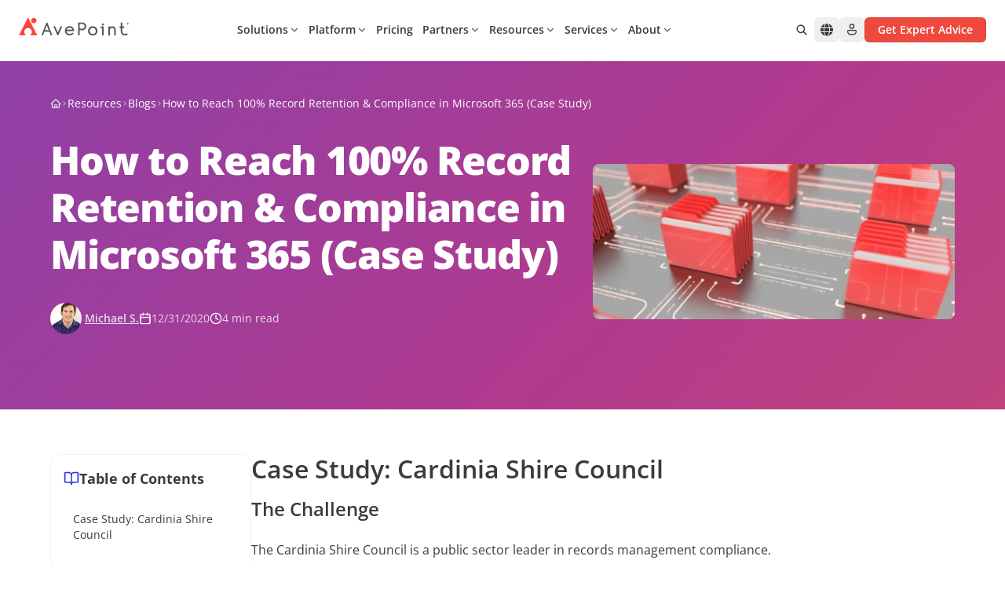

--- FILE ---
content_type: text/javascript
request_url: https://assets.avepoint.com/dist/_assets/chunk-2QNX3BHZ.jYJNclJ2.js
body_size: 5000
content:
import{r as o}from"./index.BQPc1eKx.js";import{e as fe,f as X}from"./chunk-N2KXC5ZE.00svUKi0.js";import{b as E,d as J,c as ve}from"./tslib.es6.mpFvLssF.js";import{b as he,c as Y,e as me}from"./useDialog.CfOujp6V.js";import{T as O}from"./chunk-736YWA4T.rqIYPgyi.js";import{d as ge}from"./chunk-XL6AWNU3.DBdkrQmo.js";import{j as h}from"./jsx-runtime.CfOD-WBP.js";import{L as H,d as z,m as F}from"./features-animation.Bh9edaOe.js";import{u as pe}from"./index.BbeLkrfU.js";import{b as be}from"./chunk-DBLREEYE.ByQNV35r.js";import{a as U}from"./chunk-XHQUSKIE.B3NTZoIm.js";import{u as ye}from"./chunk-HSLJBZNS.C26GUSqJ.js";import{A as Se}from"./index.CgJ57waX.js";(function(){try{var e=typeof window<"u"?window:typeof global<"u"?global:typeof self<"u"?self:{},t=new e.Error().stack;t&&(e._sentryDebugIds=e._sentryDebugIds||{},e._sentryDebugIds[t]="078c2223-5eb2-452f-b438-9e4efb042759",e._sentryDebugIdIdentifier="sentry-dbid-078c2223-5eb2-452f-b438-9e4efb042759")}catch{}})();var Ce=(e,t)=>{var r;let n=[];const a=(r=o.Children.map(e,c=>o.isValidElement(c)&&c.type===t?(n.push(c),null):c))==null?void 0:r.filter(Boolean),u=n.length>=0?n:void 0;return[a,u]},[we,ee]=fe({name:"PopoverContext",errorMessage:"usePopoverContext: `context` is undefined. Seems you forgot to wrap all popover components within `<Popover />`"}),L="right-scroll-bar-position",j="width-before-scroll-bar",xe="with-scroll-bars-hidden",Pe="--removed-body-scroll-bar-size";function _(e,t){return typeof e=="function"?e(t):e&&(e.current=t),e}function Ee(e,t){var r=o.useState(function(){return{value:e,callback:t,facade:{get current(){return r.value},set current(n){var a=r.value;a!==n&&(r.value=n,r.callback(n,a))}}}})[0];return r.callback=t,r.facade}var Re=typeof window<"u"?o.useLayoutEffect:o.useEffect,Z=new WeakMap;function ke(e,t){var r=Ee(null,function(n){return e.forEach(function(a){return _(a,n)})});return Re(function(){var n=Z.get(r);if(n){var a=new Set(n),u=new Set(e),c=r.current;a.forEach(function(i){u.has(i)||_(i,null)}),u.forEach(function(i){a.has(i)||_(i,c)})}Z.set(r,e)},[e]),r}function Ne(e){return e}function Te(e,t){t===void 0&&(t=Ne);var r=[],n=!1,a={read:function(){if(n)throw new Error("Sidecar: could not `read` from an `assigned` medium. `read` could be used only with `useMedium`.");return r.length?r[r.length-1]:e},useMedium:function(u){var c=t(u,n);return r.push(c),function(){r=r.filter(function(i){return i!==c})}},assignSyncMedium:function(u){for(n=!0;r.length;){var c=r;r=[],c.forEach(u)}r={push:function(i){return u(i)},filter:function(){return r}}},assignMedium:function(u){n=!0;var c=[];if(r.length){var i=r;r=[],i.forEach(u),c=r}var f=function(){var d=c;c=[],d.forEach(u)},m=function(){return Promise.resolve().then(f)};m(),r={push:function(d){c.push(d),m()},filter:function(d){return c=c.filter(d),r}}}};return a}function Me(e){e===void 0&&(e={});var t=Te(null);return t.options=E({async:!0,ssr:!1},e),t}var te=function(e){var t=e.sideCar,r=J(e,["sideCar"]);if(!t)throw new Error("Sidecar: please provide `sideCar` property to import the right car");var n=t.read();if(!n)throw new Error("Sidecar medium not found");return o.createElement(n,E({},r))};te.isSideCarExport=!0;function Ie(e,t){return e.useMedium(t),te}var re=Me(),W=function(){},D=o.forwardRef(function(e,t){var r=o.useRef(null),n=o.useState({onScrollCapture:W,onWheelCapture:W,onTouchMoveCapture:W}),a=n[0],u=n[1],c=e.forwardProps,i=e.children,f=e.className,m=e.removeScrollBar,d=e.enabled,b=e.shards,C=e.sideCar,w=e.noIsolation,x=e.inert,l=e.allowPinchZoom,s=e.as,g=s===void 0?"div":s,y=e.gapMode,p=J(e,["forwardProps","children","className","removeScrollBar","enabled","shards","sideCar","noIsolation","inert","allowPinchZoom","as","gapMode"]),S=C,v=ke([r,t]),P=E(E({},p),a);return o.createElement(o.Fragment,null,d&&o.createElement(S,{sideCar:re,removeScrollBar:m,shards:b,noIsolation:w,inert:x,setCallbacks:u,allowPinchZoom:!!l,lockRef:r,gapMode:y}),c?o.cloneElement(o.Children.only(i),E(E({},P),{ref:v})):o.createElement(g,E({},P,{className:f,ref:v}),i))});D.defaultProps={enabled:!0,removeScrollBar:!0,inert:!1};D.classNames={fullWidth:j,zeroRight:L};var Be=function(){if(typeof __webpack_nonce__<"u")return __webpack_nonce__};function Ae(){if(!document)return null;var e=document.createElement("style");e.type="text/css";var t=Be();return t&&e.setAttribute("nonce",t),e}function Le(e,t){e.styleSheet?e.styleSheet.cssText=t:e.appendChild(document.createTextNode(t))}function je(e){var t=document.head||document.getElementsByTagName("head")[0];t.appendChild(e)}var De=function(){var e=0,t=null;return{add:function(r){e==0&&(t=Ae())&&(Le(t,r),je(t)),e++},remove:function(){e--,!e&&t&&(t.parentNode&&t.parentNode.removeChild(t),t=null)}}},_e=function(){var e=De();return function(t,r){o.useEffect(function(){return e.add(t),function(){e.remove()}},[t&&r])}},ne=function(){var e=_e(),t=function(r){var n=r.styles,a=r.dynamic;return e(n,a),null};return t},We={left:0,top:0,right:0,gap:0},$=function(e){return parseInt(e||"",10)||0},$e=function(e){var t=window.getComputedStyle(document.body),r=t[e==="padding"?"paddingLeft":"marginLeft"],n=t[e==="padding"?"paddingTop":"marginTop"],a=t[e==="padding"?"paddingRight":"marginRight"];return[$(r),$(n),$(a)]},Ve=function(e){if(e===void 0&&(e="margin"),typeof window>"u")return We;var t=$e(e),r=document.documentElement.clientWidth,n=window.innerWidth;return{left:t[0],top:t[1],right:t[2],gap:Math.max(0,n-r+t[2]-t[0])}},Xe=ne(),M="data-scroll-locked",Ye=function(e,t,r,n){var a=e.left,u=e.top,c=e.right,i=e.gap;return r===void 0&&(r="margin"),`
  .`.concat(xe,` {
   overflow: hidden `).concat(n,`;
   padding-right: `).concat(i,"px ").concat(n,`;
  }
  body[`).concat(M,`] {
    overflow: hidden `).concat(n,`;
    overscroll-behavior: contain;
    `).concat([t&&"position: relative ".concat(n,";"),r==="margin"&&`
    padding-left: `.concat(a,`px;
    padding-top: `).concat(u,`px;
    padding-right: `).concat(c,`px;
    margin-left:0;
    margin-top:0;
    margin-right: `).concat(i,"px ").concat(n,`;
    `),r==="padding"&&"padding-right: ".concat(i,"px ").concat(n,";")].filter(Boolean).join(""),`
  }
  
  .`).concat(L,` {
    right: `).concat(i,"px ").concat(n,`;
  }
  
  .`).concat(j,` {
    margin-right: `).concat(i,"px ").concat(n,`;
  }
  
  .`).concat(L," .").concat(L,` {
    right: 0 `).concat(n,`;
  }
  
  .`).concat(j," .").concat(j,` {
    margin-right: 0 `).concat(n,`;
  }
  
  body[`).concat(M,`] {
    `).concat(Pe,": ").concat(i,`px;
  }
`)},Q=function(){var e=parseInt(document.body.getAttribute(M)||"0",10);return isFinite(e)?e:0},Oe=function(){o.useEffect(function(){return document.body.setAttribute(M,(Q()+1).toString()),function(){var e=Q()-1;e<=0?document.body.removeAttribute(M):document.body.setAttribute(M,e.toString())}},[])},He=function(e){var t=e.noRelative,r=e.noImportant,n=e.gapMode,a=n===void 0?"margin":n;Oe();var u=o.useMemo(function(){return Ve(a)},[a]);return o.createElement(Xe,{styles:Ye(u,!t,a,r?"":"!important")})},V=!1;if(typeof window<"u")try{var B=Object.defineProperty({},"passive",{get:function(){return V=!0,!0}});window.addEventListener("test",B,B),window.removeEventListener("test",B,B)}catch{V=!1}var N=V?{passive:!1}:!1,ze=function(e){return e.tagName==="TEXTAREA"},ae=function(e,t){if(!(e instanceof Element))return!1;var r=window.getComputedStyle(e);return r[t]!=="hidden"&&!(r.overflowY===r.overflowX&&!ze(e)&&r[t]==="visible")},Fe=function(e){return ae(e,"overflowY")},Ue=function(e){return ae(e,"overflowX")},G=function(e,t){var r=t.ownerDocument,n=t;do{typeof ShadowRoot<"u"&&n instanceof ShadowRoot&&(n=n.host);var a=oe(e,n);if(a){var u=ie(e,n),c=u[1],i=u[2];if(c>i)return!0}n=n.parentNode}while(n&&n!==r.body);return!1},Ze=function(e){var t=e.scrollTop,r=e.scrollHeight,n=e.clientHeight;return[t,r,n]},Qe=function(e){var t=e.scrollLeft,r=e.scrollWidth,n=e.clientWidth;return[t,r,n]},oe=function(e,t){return e==="v"?Fe(t):Ue(t)},ie=function(e,t){return e==="v"?Ze(t):Qe(t)},Ge=function(e,t){return e==="h"&&t==="rtl"?-1:1},Ke=function(e,t,r,n,a){var u=Ge(e,window.getComputedStyle(t).direction),c=u*n,i=r.target,f=t.contains(i),m=!1,d=c>0,b=0,C=0;do{var w=ie(e,i),x=w[0],l=w[1],s=w[2],g=l-s-u*x;(x||g)&&oe(e,i)&&(b+=g,C+=x),i instanceof ShadowRoot?i=i.host:i=i.parentNode}while(!f&&i!==document.body||f&&(t.contains(i)||t===i));return(d&&(Math.abs(b)<1||!a)||!d&&(Math.abs(C)<1||!a))&&(m=!0),m},A=function(e){return"changedTouches"in e?[e.changedTouches[0].clientX,e.changedTouches[0].clientY]:[0,0]},K=function(e){return[e.deltaX,e.deltaY]},q=function(e){return e&&"current"in e?e.current:e},qe=function(e,t){return e[0]===t[0]&&e[1]===t[1]},Je=function(e){return`
  .block-interactivity-`.concat(e,` {pointer-events: none;}
  .allow-interactivity-`).concat(e,` {pointer-events: all;}
`)},et=0,T=[];function tt(e){var t=o.useRef([]),r=o.useRef([0,0]),n=o.useRef(),a=o.useState(et++)[0],u=o.useState(ne)[0],c=o.useRef(e);o.useEffect(function(){c.current=e},[e]),o.useEffect(function(){if(e.inert){document.body.classList.add("block-interactivity-".concat(a));var l=ve([e.lockRef.current],(e.shards||[]).map(q),!0).filter(Boolean);return l.forEach(function(s){return s.classList.add("allow-interactivity-".concat(a))}),function(){document.body.classList.remove("block-interactivity-".concat(a)),l.forEach(function(s){return s.classList.remove("allow-interactivity-".concat(a))})}}},[e.inert,e.lockRef.current,e.shards]);var i=o.useCallback(function(l,s){if("touches"in l&&l.touches.length===2||l.type==="wheel"&&l.ctrlKey)return!c.current.allowPinchZoom;var g=A(l),y=r.current,p="deltaX"in l?l.deltaX:y[0]-g[0],S="deltaY"in l?l.deltaY:y[1]-g[1],v,P=l.target,R=Math.abs(p)>Math.abs(S)?"h":"v";if("touches"in l&&R==="h"&&P.type==="range")return!1;var k=G(R,P);if(!k)return!0;if(k?v=R:(v=R==="v"?"h":"v",k=G(R,P)),!k)return!1;if(!n.current&&"changedTouches"in l&&(p||S)&&(n.current=v),!v)return!0;var I=n.current||v;return Ke(I,s,l,I==="h"?p:S,!0)},[]),f=o.useCallback(function(l){var s=l;if(!(!T.length||T[T.length-1]!==u)){var g="deltaY"in s?K(s):A(s),y=t.current.filter(function(v){return v.name===s.type&&(v.target===s.target||s.target===v.shadowParent)&&qe(v.delta,g)})[0];if(y&&y.should){s.cancelable&&s.preventDefault();return}if(!y){var p=(c.current.shards||[]).map(q).filter(Boolean).filter(function(v){return v.contains(s.target)}),S=p.length>0?i(s,p[0]):!c.current.noIsolation;S&&s.cancelable&&s.preventDefault()}}},[]),m=o.useCallback(function(l,s,g,y){var p={name:l,delta:s,target:g,should:y,shadowParent:rt(g)};t.current.push(p),setTimeout(function(){t.current=t.current.filter(function(S){return S!==p})},1)},[]),d=o.useCallback(function(l){r.current=A(l),n.current=void 0},[]),b=o.useCallback(function(l){m(l.type,K(l),l.target,i(l,e.lockRef.current))},[]),C=o.useCallback(function(l){m(l.type,A(l),l.target,i(l,e.lockRef.current))},[]);o.useEffect(function(){return T.push(u),e.setCallbacks({onScrollCapture:b,onWheelCapture:b,onTouchMoveCapture:C}),document.addEventListener("wheel",f,N),document.addEventListener("touchmove",f,N),document.addEventListener("touchstart",d,N),function(){T=T.filter(function(l){return l!==u}),document.removeEventListener("wheel",f,N),document.removeEventListener("touchmove",f,N),document.removeEventListener("touchstart",d,N)}},[]);var w=e.removeScrollBar,x=e.inert;return o.createElement(o.Fragment,null,x?o.createElement(u,{styles:Je(a)}):null,w?o.createElement(He,{gapMode:e.gapMode}):null)}function rt(e){for(var t=null;e!==null;)e instanceof ShadowRoot&&(t=e.host,e=e.host),e=e.parentNode;return t}const nt=Ie(re,tt);var ce=o.forwardRef(function(e,t){return o.createElement(D,E({},e,{ref:t,sideCar:nt}))});ce.classNames=D.classNames;var le=X((e,t)=>{const{as:r,children:n,className:a,...u}=e,{Component:c,isOpen:i,placement:f,backdrop:m,motionProps:d,disableAnimation:b,shouldBlockScroll:C,getPopoverProps:w,getDialogProps:x,getBackdropProps:l,getContentProps:s,isNonModal:g,onClose:y}=ee(),p=o.useRef(null),{dialogProps:S,titleProps:v}=he({},p),P=x({ref:p,...S,...u}),R=r||c||"div",k=h.jsxs(h.Fragment,{children:[!g&&h.jsx(Y,{onDismiss:y}),h.jsx(R,{...P,children:h.jsx("div",{...s({className:a}),children:typeof n=="function"?n(v):n})}),h.jsx(Y,{onDismiss:y})]}),I=o.useMemo(()=>m==="transparent"?null:b?h.jsx("div",{...l()}):h.jsx(H,{features:z,children:h.jsx(F.div,{animate:"enter",exit:"exit",initial:"exit",variants:O.fade,...l()})}),[m,b,l]),de=h.jsx(ce,{enabled:C&&i,removeScrollBar:!1,children:b?k:h.jsx(H,{features:z,children:h.jsx(F.div,{animate:"enter",exit:"exit",initial:"initial",style:{...ge(f==="center"?"top":f)},variants:O.scaleSpringOpacity,...d,children:k})})});return h.jsxs("div",{...w(),children:[I,de]})});le.displayName="NextUI.PopoverContent";var pt=le,ue=X((e,t)=>{const{triggerRef:r,getTriggerProps:n}=ee(),{children:a,...u}=e,c=o.useMemo(()=>typeof a=="string"?h.jsx("p",{children:a}):o.Children.only(a),[a]),{onPress:i,isDisabled:f,...m}=o.useMemo(()=>n(U(u,c.props),c.ref),[n,c.props,u,c.ref]),[,d]=Ce(a,be),{buttonProps:b}=pe({onPress:i,isDisabled:f},r),C=o.useMemo(()=>d?.[0]!==void 0,[d]);return o.cloneElement(c,U(m,C?{onPress:i,isDisabled:f}:b))});ue.displayName="NextUI.PopoverTrigger";var bt=ue,se=X((e,t)=>{const{children:r,...n}=e,a=ye({...n,ref:t}),[u,c]=o.Children.toArray(r),i=h.jsx(me,{portalContainer:a.portalContainer,children:c});return h.jsxs(we,{value:a,children:[u,a.disableAnimation&&a.isOpen?i:h.jsx(Se,{children:a.isOpen?i:null})]})});se.displayName="NextUI.Popover";var yt=se;export{bt as a,pt as b,yt as p};
//# sourceMappingURL=chunk-2QNX3BHZ.jYJNclJ2.js.map


--- FILE ---
content_type: text/javascript
request_url: https://assets.avepoint.com/dist/_assets/ScrollSpy.-IcXaWZc.js
body_size: 495
content:
import{r as i}from"./index.BQPc1eKx.js";import"./_commonjsHelpers.BV98bVTE.js";(function(){try{var t=typeof window<"u"?window:typeof global<"u"?global:typeof self<"u"?self:{},r=new t.Error().stack;r&&(t._sentryDebugIds=t._sentryDebugIds||{},t._sentryDebugIds[r]="72b2f25f-6fa5-4128-9b40-4d8e51211292",t._sentryDebugIdIdentifier="sentry-dbid-72b2f25f-6fa5-4128-9b40-4d8e51211292")}catch{}})();function b(){const t=i.useRef(!1),r=i.useRef(null);return i.useEffect(()=>{const f=document.querySelectorAll("h2[id]"),n=document.querySelectorAll(".toc a"),a=document.getElementById("top-sentinel"),u=new IntersectionObserver(e=>{t.current||e.forEach(s=>{const o=s.target.getAttribute("id");s.isIntersecting&&o&&n.forEach(c=>{c.classList.toggle("active",c.getAttribute("href")===`#${o}`)})})},{rootMargin:"0px 0px -70% 0px",threshold:1});f.forEach(e=>u.observe(e));const d=new IntersectionObserver(e=>{t.current||e[0].isIntersecting&&n.forEach(s=>s.classList.remove("active"))},{rootMargin:"0px",threshold:1});return a&&d.observe(a),n.forEach(e=>{e.addEventListener("click",s=>{e.getAttribute("href")?.slice(1)&&(t.current=!0,n.forEach(c=>c.classList.remove("active")),e.classList.add("active"),r.current&&clearTimeout(r.current),r.current=setTimeout(()=>{t.current=!1},800))})}),()=>{u.disconnect(),d.disconnect(),n.forEach(e=>{e.removeEventListener("click",()=>{})})}},[]),null}export{b as default};
//# sourceMappingURL=ScrollSpy.-IcXaWZc.js.map


--- FILE ---
content_type: text/javascript
request_url: https://assets.avepoint.com/dist/_assets/index.v_Aqm3pA.js
body_size: 444
content:
import{r as u}from"./index.BQPc1eKx.js";(function(){try{var e=typeof window<"u"?window:typeof global<"u"?global:typeof self<"u"?self:{},n=new e.Error().stack;n&&(e._sentryDebugIds=e._sentryDebugIds||{},e._sentryDebugIds[n]="3e8e1e49-4979-4392-abe8-42283778ee24",e._sentryDebugIdIdentifier="sentry-dbid-3e8e1e49-4979-4392-abe8-42283778ee24")}catch{}})();function f(e,n,t){let s=new Set([...n,void 0]);return e.listen((r,d,i)=>{s.has(i)&&t(r,d,i)})}function y(e,n={}){let t=u.useCallback(r=>n.keys?f(e,n.keys,r):e.listen(r),[n.keys,e]),s=e.get.bind(e);return u.useSyncExternalStore(t,s,s)}export{y as u};
//# sourceMappingURL=index.v_Aqm3pA.js.map


--- FILE ---
content_type: text/javascript
request_url: https://assets.avepoint.com/dist/_assets/index.BbeLkrfU.js
body_size: 498
content:
import{$ as m,a as i}from"./chunk-XHQUSKIE.B3NTZoIm.js";import{$ as w}from"./FocusScope.AlL7hZqK.js";import{$ as D}from"./useFocusable.CT7sptKQ.js";(function(){try{var e=typeof window<"u"?window:typeof global<"u"?global:typeof self<"u"?self:{},t=new e.Error().stack;t&&(e._sentryDebugIds=e._sentryDebugIds||{},e._sentryDebugIds[t]="ad5cb9af-6559-4aa6-999d-27a8db69d82e",e._sentryDebugIdIdentifier="sentry-dbid-ad5cb9af-6559-4aa6-999d-27a8db69d82e")}catch{}})();function O(e,t){let{elementType:a="button",isDisabled:d,onPress:l,onPressStart:b,onPressEnd:f,onPressChange:c,preventFocusOnPress:u,allowFocusWhenDisabled:p,onClick:n,href:$,target:y,rel:P,type:s="button",allowTextSelectionOnPress:x}=e,o;a==="button"?o={type:s,disabled:d}:o={role:"button",tabIndex:d?void 0:0,href:a==="a"&&d?void 0:$,target:a==="a"?y:void 0,type:a==="input"?s:void 0,disabled:a==="input"?d:void 0,"aria-disabled":!d||a==="input"?void 0:d,rel:a==="a"?P:void 0};let{pressProps:v,isPressed:g}=m({onPressStart:b,onPressEnd:f,onPressChange:c,onPress:l,isDisabled:d,preventFocusOnPress:u,allowTextSelectionOnPress:x,ref:t}),{focusableProps:r}=D(e,t);p&&(r.tabIndex=d?-1:r.tabIndex);let I=i(r,v,w(e,{labelable:!0}));return{isPressed:g,buttonProps:i(o,I,{"aria-haspopup":e["aria-haspopup"],"aria-expanded":e["aria-expanded"],"aria-controls":e["aria-controls"],"aria-pressed":e["aria-pressed"],onClick:h=>{n?.(h)}})}}export{O as u};
//# sourceMappingURL=index.BbeLkrfU.js.map


--- FILE ---
content_type: text/plain
request_url: https://c.6sc.co/?m=1
body_size: 194
content:
6suuid=e6263e17fcd20800bbaf6d696c020000d6e78900